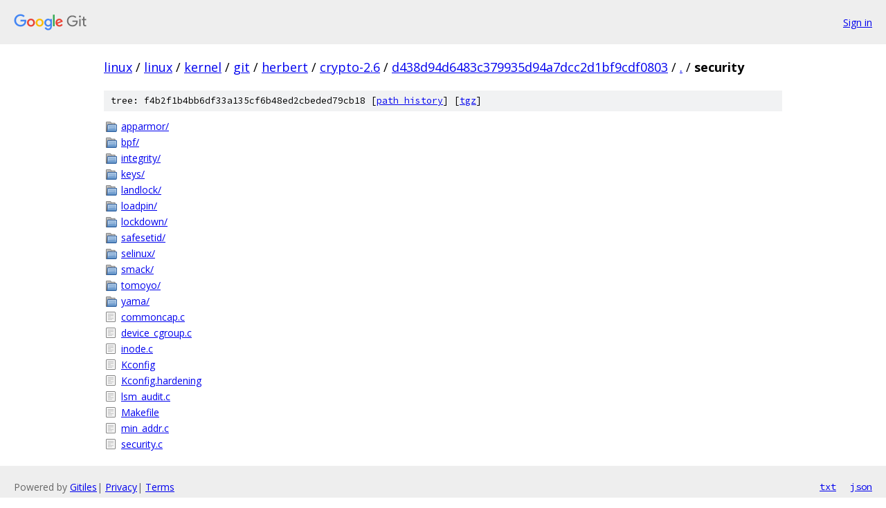

--- FILE ---
content_type: text/html; charset=utf-8
request_url: https://linux.googlesource.com/linux/kernel/git/herbert/crypto-2.6/+/d438d94d6483c379935d94a7dcc2d1bf9cdf0803/security/
body_size: 1017
content:
<!DOCTYPE html><html lang="en"><head><meta charset="utf-8"><meta name="viewport" content="width=device-width, initial-scale=1"><title>security - linux/kernel/git/herbert/crypto-2.6 - Git at Google</title><link rel="stylesheet" type="text/css" href="/+static/base.css"><!-- default customHeadTagPart --></head><body class="Site"><header class="Site-header"><div class="Header"><a class="Header-image" href="/"><img src="//www.gstatic.com/images/branding/lockups/2x/lockup_git_color_108x24dp.png" width="108" height="24" alt="Google Git"></a><div class="Header-menu"> <a class="Header-menuItem" href="https://accounts.google.com/AccountChooser?faa=1&amp;continue=https://linux.googlesource.com/login/linux/kernel/git/herbert/crypto-2.6/%2B/d438d94d6483c379935d94a7dcc2d1bf9cdf0803/security">Sign in</a> </div></div></header><div class="Site-content"><div class="Container "><div class="Breadcrumbs"><a class="Breadcrumbs-crumb" href="/?format=HTML">linux</a> / <a class="Breadcrumbs-crumb" href="/linux/">linux</a> / <a class="Breadcrumbs-crumb" href="/linux/kernel/">kernel</a> / <a class="Breadcrumbs-crumb" href="/linux/kernel/git/">git</a> / <a class="Breadcrumbs-crumb" href="/linux/kernel/git/herbert/">herbert</a> / <a class="Breadcrumbs-crumb" href="/linux/kernel/git/herbert/crypto-2.6/">crypto-2.6</a> / <a class="Breadcrumbs-crumb" href="/linux/kernel/git/herbert/crypto-2.6/+/d438d94d6483c379935d94a7dcc2d1bf9cdf0803">d438d94d6483c379935d94a7dcc2d1bf9cdf0803</a> / <a class="Breadcrumbs-crumb" href="/linux/kernel/git/herbert/crypto-2.6/+/d438d94d6483c379935d94a7dcc2d1bf9cdf0803/">.</a> / <span class="Breadcrumbs-crumb">security</span></div><div class="TreeDetail"><div class="u-sha1 u-monospace TreeDetail-sha1">tree: f4b2f1b4bb6df33a135cf6b48ed2cbeded79cb18 [<a href="/linux/kernel/git/herbert/crypto-2.6/+log/d438d94d6483c379935d94a7dcc2d1bf9cdf0803/security">path history</a>] <span>[<a href="/linux/kernel/git/herbert/crypto-2.6/+archive/d438d94d6483c379935d94a7dcc2d1bf9cdf0803/security.tar.gz">tgz</a>]</span></div><ol class="FileList"><li class="FileList-item FileList-item--gitTree" title="Tree - apparmor/"><a class="FileList-itemLink" href="/linux/kernel/git/herbert/crypto-2.6/+/d438d94d6483c379935d94a7dcc2d1bf9cdf0803/security/apparmor/">apparmor/</a></li><li class="FileList-item FileList-item--gitTree" title="Tree - bpf/"><a class="FileList-itemLink" href="/linux/kernel/git/herbert/crypto-2.6/+/d438d94d6483c379935d94a7dcc2d1bf9cdf0803/security/bpf/">bpf/</a></li><li class="FileList-item FileList-item--gitTree" title="Tree - integrity/"><a class="FileList-itemLink" href="/linux/kernel/git/herbert/crypto-2.6/+/d438d94d6483c379935d94a7dcc2d1bf9cdf0803/security/integrity/">integrity/</a></li><li class="FileList-item FileList-item--gitTree" title="Tree - keys/"><a class="FileList-itemLink" href="/linux/kernel/git/herbert/crypto-2.6/+/d438d94d6483c379935d94a7dcc2d1bf9cdf0803/security/keys/">keys/</a></li><li class="FileList-item FileList-item--gitTree" title="Tree - landlock/"><a class="FileList-itemLink" href="/linux/kernel/git/herbert/crypto-2.6/+/d438d94d6483c379935d94a7dcc2d1bf9cdf0803/security/landlock/">landlock/</a></li><li class="FileList-item FileList-item--gitTree" title="Tree - loadpin/"><a class="FileList-itemLink" href="/linux/kernel/git/herbert/crypto-2.6/+/d438d94d6483c379935d94a7dcc2d1bf9cdf0803/security/loadpin/">loadpin/</a></li><li class="FileList-item FileList-item--gitTree" title="Tree - lockdown/"><a class="FileList-itemLink" href="/linux/kernel/git/herbert/crypto-2.6/+/d438d94d6483c379935d94a7dcc2d1bf9cdf0803/security/lockdown/">lockdown/</a></li><li class="FileList-item FileList-item--gitTree" title="Tree - safesetid/"><a class="FileList-itemLink" href="/linux/kernel/git/herbert/crypto-2.6/+/d438d94d6483c379935d94a7dcc2d1bf9cdf0803/security/safesetid/">safesetid/</a></li><li class="FileList-item FileList-item--gitTree" title="Tree - selinux/"><a class="FileList-itemLink" href="/linux/kernel/git/herbert/crypto-2.6/+/d438d94d6483c379935d94a7dcc2d1bf9cdf0803/security/selinux/">selinux/</a></li><li class="FileList-item FileList-item--gitTree" title="Tree - smack/"><a class="FileList-itemLink" href="/linux/kernel/git/herbert/crypto-2.6/+/d438d94d6483c379935d94a7dcc2d1bf9cdf0803/security/smack/">smack/</a></li><li class="FileList-item FileList-item--gitTree" title="Tree - tomoyo/"><a class="FileList-itemLink" href="/linux/kernel/git/herbert/crypto-2.6/+/d438d94d6483c379935d94a7dcc2d1bf9cdf0803/security/tomoyo/">tomoyo/</a></li><li class="FileList-item FileList-item--gitTree" title="Tree - yama/"><a class="FileList-itemLink" href="/linux/kernel/git/herbert/crypto-2.6/+/d438d94d6483c379935d94a7dcc2d1bf9cdf0803/security/yama/">yama/</a></li><li class="FileList-item FileList-item--regularFile" title="Regular file - commoncap.c"><a class="FileList-itemLink" href="/linux/kernel/git/herbert/crypto-2.6/+/d438d94d6483c379935d94a7dcc2d1bf9cdf0803/security/commoncap.c">commoncap.c</a></li><li class="FileList-item FileList-item--regularFile" title="Regular file - device_cgroup.c"><a class="FileList-itemLink" href="/linux/kernel/git/herbert/crypto-2.6/+/d438d94d6483c379935d94a7dcc2d1bf9cdf0803/security/device_cgroup.c">device_cgroup.c</a></li><li class="FileList-item FileList-item--regularFile" title="Regular file - inode.c"><a class="FileList-itemLink" href="/linux/kernel/git/herbert/crypto-2.6/+/d438d94d6483c379935d94a7dcc2d1bf9cdf0803/security/inode.c">inode.c</a></li><li class="FileList-item FileList-item--regularFile" title="Regular file - Kconfig"><a class="FileList-itemLink" href="/linux/kernel/git/herbert/crypto-2.6/+/d438d94d6483c379935d94a7dcc2d1bf9cdf0803/security/Kconfig">Kconfig</a></li><li class="FileList-item FileList-item--regularFile" title="Regular file - Kconfig.hardening"><a class="FileList-itemLink" href="/linux/kernel/git/herbert/crypto-2.6/+/d438d94d6483c379935d94a7dcc2d1bf9cdf0803/security/Kconfig.hardening">Kconfig.hardening</a></li><li class="FileList-item FileList-item--regularFile" title="Regular file - lsm_audit.c"><a class="FileList-itemLink" href="/linux/kernel/git/herbert/crypto-2.6/+/d438d94d6483c379935d94a7dcc2d1bf9cdf0803/security/lsm_audit.c">lsm_audit.c</a></li><li class="FileList-item FileList-item--regularFile" title="Regular file - Makefile"><a class="FileList-itemLink" href="/linux/kernel/git/herbert/crypto-2.6/+/d438d94d6483c379935d94a7dcc2d1bf9cdf0803/security/Makefile">Makefile</a></li><li class="FileList-item FileList-item--regularFile" title="Regular file - min_addr.c"><a class="FileList-itemLink" href="/linux/kernel/git/herbert/crypto-2.6/+/d438d94d6483c379935d94a7dcc2d1bf9cdf0803/security/min_addr.c">min_addr.c</a></li><li class="FileList-item FileList-item--regularFile" title="Regular file - security.c"><a class="FileList-itemLink" href="/linux/kernel/git/herbert/crypto-2.6/+/d438d94d6483c379935d94a7dcc2d1bf9cdf0803/security/security.c">security.c</a></li></ol></div></div> <!-- Container --></div> <!-- Site-content --><footer class="Site-footer"><div class="Footer"><span class="Footer-poweredBy">Powered by <a href="https://gerrit.googlesource.com/gitiles/">Gitiles</a>| <a href="https://policies.google.com/privacy">Privacy</a>| <a href="https://policies.google.com/terms">Terms</a></span><span class="Footer-formats"><a class="u-monospace Footer-formatsItem" href="?format=TEXT">txt</a> <a class="u-monospace Footer-formatsItem" href="?format=JSON">json</a></span></div></footer></body></html>